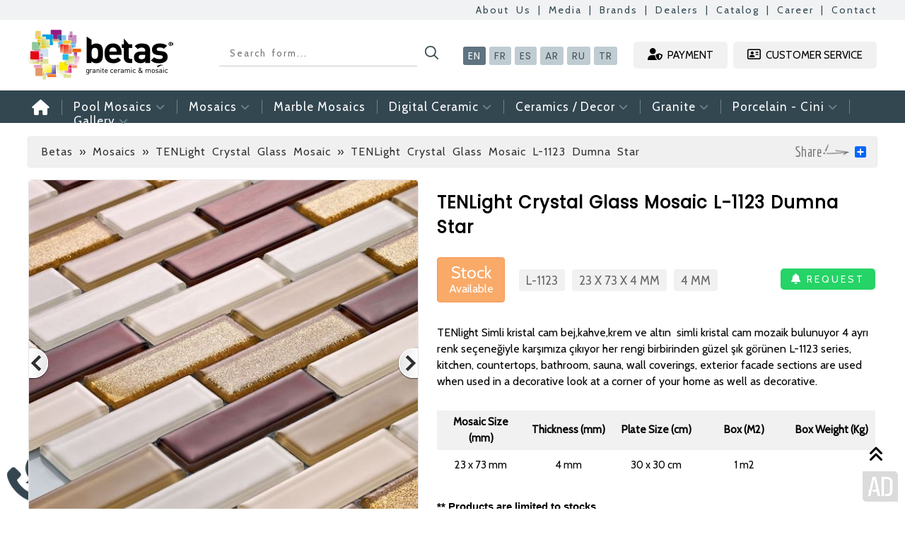

--- FILE ---
content_type: text/html; charset=UTF-8
request_url: https://www.betasglassmosaic.com/product/TENLight-Crystal-Glass-Mosaic-L-1123-Dumna-Star-2408
body_size: 8188
content:
<!DOCTYPE html PUBLIC "-//W3C//DTD XHTML 1.0 Transitional//EN" "https://www.w3.org/EN/xhtml1/DTD/xhtml1-transitional.dtd">
<html xmlns="https://www.w3.org/1999/xhtml" lang="en-EN">
<head>
<title>TENLight Crystal Glass Mosaic L-1123 Dumna Star Betas Granite Ceramic & Glass Mosaic Tile</title>
<meta name="description" content="23 x 73 x 4 mm">
<meta http-equiv="Content-Type" content="text/html;charset=UTF-8" />
<link rel="shortcut icon" href="https://www.betasglassmosaic.com/dosya/favicon.ico" />
<link rel="Sitemap" href="https://www.betasglassmosaic.com/sitemap.xml" />
<meta name="google-site-verification" content="auKFQtJEdhafHN-1sYE8BHyDgJ11Gb7yf9vPDjRbI0o" />
<meta name="p:domain_verify" content="1b5df52a5013b9f11790e7e1f7a43e49"/>
	
<link rel="canonical" href="https://www.betasglassmosaic.com/product/TENLight-Crystal-Glass-Mosaic-L-1123-Dumna-Star-2408" />
<link rel="stylesheet" href="https://www.betasglassmosaic.com/style.css?v=1768664135" type="text/css"/>
<script src="https://ajax.googleapis.com/ajax/libs/jquery/1.7.1/jquery.min.js" type="text/javascript"></script>
<script src="https://kit.fontawesome.com/51a8574bdd.js" crossorigin="anonymous"></script>
	
<meta property="og:image:secure_url" content="https://www.betasglassmosaic.com/images/sosyalmedya.png" />
<link rel="thumbnail" type="image/jpeg" href="https://www.betasglassmosaic.com/images/sosyalmedya.png"/>	
<meta property="og:image" content="https://www.betasglassmosaic.com/images/sosyalmedya.png">
<link rel="image_src" href="https://www.betasglassmosaic.com/images/sosyalmedya.png" />								
<meta property="og:site_name" content="https://www.betasglassmosaic.com" />
<meta property="og:title" content="TENLight Crystal Glass Mosaic L-1123 Dumna Star Betas Granite Ceramic & Glass Mosaic Tile" />
<meta property="og:type" content="website" />
<meta property="og:description" content="23 x 73 x 4 mm" />
<meta property="og:locale" content="tr_TR" />
<meta property="og:url" content="https://www.betasglassmosaic.com" />
<script type="text/javascript" src="https://ajax.googleapis.com/ajax/libs/jquery/1.7.0/jquery.min.js"></script>


<!-- Google Tag Manager -->
<script async>(function(w,d,s,l,i){w[l]=w[l]||[];w[l].push({'gtm.start':
new Date().getTime(),event:'gtm.js'});var f=d.getElementsByTagName(s)[0],
j=d.createElement(s),dl=l!='dataLayer'?'&l='+l:'';j.async=true;j.src=
'https://www.googletagmanager.com/gtm.js?id='+i+dl;f.parentNode.insertBefore(j,f);
})(window,document,'script','dataLayer','GTM-MGKWW99');</script>
<!-- End Google Tag Manager -->
<meta name="viewport" content="width=device-width, initial-scale=1.0, maximum-scale=1.0, user-scalable=no, user-scalable=0, shrink-to-fit=no">
<link rel="stylesheet" href="/responsive.css" type="text/css"/>
<script src="/responsive.js"></script>

</head>
<body>
	
<!-- Google Tag Manager (noscript) -->
<noscript><iframe src="https://www.googletagmanager.com/ns.html?id=GTM-MGKWW99"
height="0" width="0" style="display:none;visibility:hidden"></iframe></noscript>
<!-- End Google Tag Manager (noscript) -->
	
<div id="ustmenuuzun">
<div id="ustmenu">
<a href="https://www.betasglassmosaic.com/about-us-223">About Us</a> | <a href="https://www.betasglassmosaic.com/media">Media</a> | <a href="https://www.betasglassmosaic.com/brands">Brands</a> | <a href="#dealers">Dealers</a> | <a href="https://www.betasglassmosaic.com/catalog-224">Catalog</a> | <a href="#career">Career</a> | <a href="https://www.betasglassmosaic.com/contact">Contact</a>
</div>	
</div>


	
	
<!--header -->  
<div id="header">

<div id="logo">
<a href="https://www.betasglassmosaic.com/"><img class="lazy" src="/lazyload.jpg" data-src="https://www.betasglassmosaic.com/images/logo.png" height="72" alt="Betas Granite Ceramic & Mosaic" style="margin-top: -16px;" /></a>
</div>

<div id="searchform">
<form id="aramayapilacak" action="/search/1" method="POST">
<input id="search-box" name="Ara" size="40" type="text" placeholder=" Search form... "/><input id="search-btn" value="" type="submit" />
</form>
</div>

<div id="dildegis">
<a href="https://www.betasglassmosaic.com/" style="background-color: #5f7380; color:#fff;">EN</a><a href="https://www.betasglassmosaic.com/fr/">FR</a><a href="https://www.betasglassmosaic.com/es/">ES</a><a href="https://www.betasglassmosaic.com/ar/">AR</a><a href="https://www.betasglassmosaic.com/ru/">RU</a><a href="https://www.betascammozaik.com/">TR</a>
</div>
	
<div id="offer">
<a href="https://pos.betascammozaik.com" target="_blank"><i class="fas fa-user-shield" id="offericon"></i> PAYMENT</a>
<a href="https://www.betasglassmosaic.com/contact"><i class="far fa-address-card" id="offericon"></i> CUSTOMER SERVICE</a>
</div>


</div>
<!--header -->  



<!--menu -->
<div id="anamenuuzun">
<div id="anamenu">
<ul id="menu-main-menu" class="sf-menu">


<!-- menu-->
<li style="margin-left: -11px;"><a href="https://www.betasglassmosaic.com/"><i class="fas fa-home" style="font-size: 22px;"></i></a></li>



		
<li><a href="#">Pool Mosaics <i id="menucikartma" class="fas fa-angle-down"></i></a>
<ul class="sub-menu" style="width: 780px;">
<img class="lazy" data-src="https://www.betasglassmosaic.com/images/okmenu.png" alt="Betas Granite Ceramic & Mosaic"/>
	
	
<div style="width: 200px; height: auto; float: left;">
<div class="menubaslikx" style="margin-left: 20px; margin-top: 15px; margin-bottom: 15px; padding-bottom: 4px; font-family: 'Poppins', sans-serif; font-size: 18px; border-bottom: #fff 1px solid; color: #fff; letter-spacing: 1px; word-spacing: 1px; font-weight: bold;">GLASS MOSAICS</div>	
<a href="https://www.betasglassmosaic.com/category/pool-mosaics-glass-mosaics-bahamian-series">Bahamian Series</a>
<a href="https://www.betasglassmosaic.com/category/pool-mosaics-glass-mosaics-javol-series">Javol Series</a>
<a href="https://www.betasglassmosaic.com/category/pool-mosaics-glass-mosaics-betamix-series">Betamix Series</a>
<a href="https://www.betasglassmosaic.com/category/pool-mosaics-glass-mosaics-synthesis-series">Synthesis Series</a>
<a href="https://www.betasglassmosaic.com/category/pool-mosaics-glass-mosaics-beliza-series">Beliza Series</a>
<a href="https://www.betasglassmosaic.com/category/pool-mosaics-glass-mosaics-tropical-series">Tropical Series</a>
</div>
	
<div style="width: 270px; height: auto; float: left; margin-left: 15px;">
<div class="menubaslikx" style="margin-left: 20px; margin-top: 15px; margin-bottom: 15px; padding-bottom: 4px; font-family: 'Poppins', sans-serif; font-size: 18px; border-bottom: #fff 1px solid; color: #fff; letter-spacing: 1px; word-spacing: 1px; font-weight: bold;">PORCELAIN PRODUCTS</div>	
<a href="https://www.betasglassmosaic.com/category/pool-mosaics-porcelain-products-porcelain-pool-handles">Porcelain Pool Handles</a>
<a href="https://www.betasglassmosaic.com/category/pool-mosaics-porcelain-products-porcelain-pool-non-slip">Porcelain Pool Non-Slip</a>
<a href="https://www.betasglassmosaic.com/category/pool-mosaics-porcelain-products-porcelain-corner-fittings">Porcelain Corner Fittings</a>
<a href="https://www.betasglassmosaic.com/category/pool-mosaics-porcelain-products-porcelain-mosaic-50-x-50-mm">Porcelain Mosaic 50 x 50 mm</a>
</div>
	
	
<div style="width: 250px; height: auto; float: left; margin-left: 15px;">
<div class="menubaslikx" style="margin-left: 20px; margin-top: 15px; margin-bottom: 15px; padding-bottom: 4px; font-family: 'Poppins', sans-serif; font-size: 18px; border-bottom: #fff 1px solid; color: #fff; letter-spacing: 1px; word-spacing: 1px; font-weight: bold;">OTHER</div>	
<a href="https://www.betasglassmosaic.com/category/pool-mosaics-other-pool-borders">Pool Borders</a>
<a href="https://www.betasglassmosaic.com/category/pool-mosaics-other-pool-patterns">Pool Patterns</a>
<a href="https://www.betasglassmosaic.com/category/pool-mosaics-other-pool-accessories">Pool Accessories</a>
<a href="https://www.betasglassmosaic.com/category/pool-mosaics-other-pvc-pool-edge-gratings">PVC Pool Edge Gratings</a>
</div>
</ul>
</li>


<li><a href="#">Mosaics <i id="menucikartma" class="fas fa-angle-down"></i></a>
<ul class="sub-menu" style="width: 290px;">
<img class="lazy" data-src="https://www.betasglassmosaic.com/images/okmenu.png" alt="Betas Granite Ceramic & Mosaic"/>
<a href="https://www.betasglassmosaic.com/category/mosaics-tenlight-golden-crystal-mosaic">» TENLight Golden Crystal Mosaic</a>
<a href="https://www.betasglassmosaic.com/category/mosaics-tenlight-special-glass-mosaic">» TENLight Special Glass Mosaic</a>
<a href="https://www.betasglassmosaic.com/category/mosaics-tenlight-crystal-glass-mosaic">» TENLight Crystal Glass Mosaic</a>
<a href="https://www.betasglassmosaic.com/category/mosaics-tenlight-metal-crystal-mosaic">» TENLight Metal / Crystal Mosaic</a>
<a href="https://www.betasglassmosaic.com/category/mosaics-tenlight-metal-inox-mosaic">» TENLight Metal Inox Mosaic</a>
<a href="https://www.betasglassmosaic.com/category/mosaics-retro-iridium-glass-mosaic">» RETRO Iridium Glass Mosaic</a>
<a href="https://www.betasglassmosaic.com/category/mosaics-millenium-glass-mosaic">» MILLENIUM Glass Mosaic</a>
<a href="https://www.betasglassmosaic.com/category/mosaics-afrikan-wooden-mosaic">» AFRIKAN Wooden Mosaic</a>
<a href="https://www.betasglassmosaic.com/category/mosaics-metallum-glass-mosaic">» METALLUM Glass Mosaic</a>
<a href="https://www.betasglassmosaic.com/category/mosaics-espana-glass-mosaic">» ESPANA Glass Mosaic</a>
</ul>
</li>
	
<li><a href="https://www.betasglassmosaic.com/category/marble-mosaics">Marble Mosaics</li>
	

	
<li><a href="#">Digital Ceramic <i id="menucikartma" class="fas fa-angle-down"></i></a>
<ul class="sub-menu" style="width: 350px;">
<img class="lazy" data-src="https://www.betasglassmosaic.com/images/okmenu.png" alt="Betas Granite Ceramic & Mosaic"/>
<a href="https://www.betasglassmosaic.com/category/digital-ceramic-digital-ceramic-30x60">» Digital Ceramic (30x60)</a>
<a href="https://www.betasglassmosaic.com/category/digital-ceramic-digital-ceramic-60x60">» Digital Ceramic (60x60)</a>
<a href="https://www.betasglassmosaic.com/category/digital-ceramic-digital-set-decors-60x180-60x150">» Digital Set Decors (60x180 / 60x150)</a>
<a href="https://www.betasglassmosaic.com/category/digital-ceramic-digital-tile-ceramic-20x20">» Digital Tile Ceramic (20x20)</a>
<a href="https://www.betasglassmosaic.com/category/digital-ceramic-digital-glass-mosaic">» Digital Glass Mosaic</a>
<a href="https://www.betasglassmosaic.com/category/digital-ceramic-digital-porcelain-mosaic">» Digital Porcelain Mosaic</a>
<a href="https://www.betasglassmosaic.com/category/digital-ceramic-digital-3d-glass-custom-size">» Digital 3D Glass (Custom Size)</a>	
</ul>
</li>
	
	
	
<li><a href="#">Ceramics / Decor <i id="menucikartma" class="fas fa-angle-down"></i></a>
<ul class="sub-menu" style="width: 320px;">
<img class="lazy" data-src="https://www.betasglassmosaic.com/images/okmenu.png" alt="Betas Granite Ceramic & Mosaic"/>
<a href="https://www.betasglassmosaic.com/category/ceramics-decor-granite-ceramic-decor-30-x-60">» Granite, Ceramic Decor (30 x 60)</a>
<a href="https://www.betasglassmosaic.com/category/ceramics-decor-granite-ceramic-decor-60-x-60">» Granite, Ceramic Decor (60 x 60)</a>
<a href="https://www.betasglassmosaic.com/category/ceramics-decor-granite-ceramic-decor-60-x-90">» Granite, Ceramic Decor (60 x 90)</a>
<a href="https://www.betasglassmosaic.com/category/ceramics-decor-granite-ceramic-decor-120-x-120">» Granite, Ceramic Decor (120 x 120)</a>
<a href="https://www.betasglassmosaic.com/category/ceramics-decor-granite-ceramic-decor-120-x-180">» Granite, Ceramic Decor (120 x 180)</a>
<a href="https://www.betasglassmosaic.com/category/ceramics-decor-silvery-ceramic-decor-30-x-60">» Silvery Ceramic Decor (30 x 60)</a>
<a href="https://www.betasglassmosaic.com/category/ceramics-decor-ceramic-borders-60-cm">» Ceramic Borders (60 cm)</a>
</ul>
</li>
	
	
<li><a href="#">Granite <i id="menucikartma" class="fas fa-angle-down"></i></a>
<ul class="sub-menu" style="width: 300px;">
<img class="lazy" data-src="https://www.betasglassmosaic.com/images/okmenu.png" alt="Betas Granite Ceramic & Mosaic"/>
<a href="https://www.betasglassmosaic.com/category/granite-granite-ceramic-30-x-60-cm">» Granite - Ceramic (30 x 60 cm)</a>
<a href="https://www.betasglassmosaic.com/category/granite-granite-ceramic-60-x-60-cm">» Granite - Ceramic (60 x 60 cm)</a>
<a href="https://www.betasglassmosaic.com/category/granite-granite-ceramic-60-x-90-cm">» Granite - Ceramic (60 x 90 cm)</a>
<a href="https://www.betasglassmosaic.com/category/granite-granite-ceramic-60-x-120-cm">» Granite - Ceramic (60 x 120 cm)</a>
</ul>
</li>

	
<li><a href="#">Porcelain - Cini <i id="menucikartma" class="fas fa-angle-down"></i></a>
<ul class="sub-menu" style="width: 300px;">
<img class="lazy" data-src="https://www.betasglassmosaic.com/images/okmenu.png" alt="Betas Granite Ceramic & Mosaic"/>
<a href="https://www.betasglassmosaic.com/category/porcelain-porcelain-decor-20-x-20-cm">» Porcelain Decor (20 x 20 cm)</a>
<a href="https://www.betasglassmosaic.com/category/porcelain-tile-tile-20-x-20-cm">» Tile Tile (20 x 20 cm)</a>
<a href="https://www.betasglassmosaic.com/category/porcelain-border-tile-20-x-20-cm">» Border Tile (20 x 20 cm)</a>
</ul>
</li>

	
<li style="border-right: 0px;"><a href="#" style="margin-right: 0px;">Gallery <i id="menucikartma" class="fas fa-angle-down"></i></a>
<ul class="sub-menu" style="width: 220px;">
<img src="https://www.betasglassmosaic.com/images/okmenu.png" alt="Betas Granite Ceramic & Mosaic"/>
<a href="https://www.betasglassmosaic.com/gallery/project-pictures-1">» Project Pictures</a>
<a href="https://www.betasglassmosaic.com/gallery/stand-pictures-2">» Stand Pictures</a>
</ul>
</li>
	
<!--  menu-->


	
</ul>
	

	
</div>	
</div>	
<!--menu -->  



<!-- galeri -->
<link rel="stylesheet" href="https://www.betasglassmosaic.com/dosya/css/jquery.fancybox-1.3.4.css" type="text/css"/>
<link rel="stylesheet" href="https://www.betasglassmosaic.com/dosya/css/bottom.css" type="text/css" />
<script type="text/javascript" src="https://www.betasglassmosaic.com/dosya/js/superfish.js"></script>
<script type="text/javascript" src="https://www.betasglassmosaic.com/dosya/js/jquery.nivo.slider.pack.js"></script>
<script type="text/javascript" src="https://www.betasglassmosaic.com/dosya/js/jquery.simplyscroll.js"></script>
<script type="text/javascript" src="https://www.betasglassmosaic.com/dosya/js/colortip-1.0-jquery.js"></script>
<script type="text/javascript" src="https://www.betasglassmosaic.com/dosya/js/jquery.fancybox-1.3.4.pack.js"></script>
<script type="text/javascript" src="https://www.betasglassmosaic.com/dosya/js/jquery.pikachoose.js"></script>


<script type="text/javascript">
	$(document).ready(function() { 
			$('ul.sf-menu').superfish(); // Açılır Menü
			$('#slider').nivoSlider(); // Slider
			$("#manset").jcarousel(); // Kayan Ürünler
			$("#scroller").simplyScroll(); // Kayan Markalar
			$('[title]').colorTip({color:'black'}); // Tooltip
			$("#satissozlesme").fancybox({

				'titlePosition'		: 'inside',

				'transitionIn'		: 'none',

				'overlayShow'	: true,

				'transitionOut'		: 'none'

			});


			
			$(document).ready(function (){
				var a = function(self){
					self.anchor.fancybox();
				};
				$("#pikame").PikaChoose({buildFinished:a});				
			});
			 $("ul.sf-vertical").superfish({ 
            animation: {height:'show'},   // slide-down effect without fade-in 
            delay:     1200               // 1.2 second delay on mouseout 
        }); 
		
		
	
					
		
		
	});
</script>
<!-- galeri -->


<script type="text/javascript" src="//s7.addthis.com/js/300/addthis_widget.js#pubid=ra-546a177d1a8eae1a"></script>




<!--betas başladdı-->
<div id="betas-basladi">
<!--betas başladdı-->



<!-- navi-->
<div id="betas-navi">
<div id="betas-navi-alan">

<!--sol-->
<div id="betas-navi-sol">
<a href="https://www.betasglassmosaic.com">Betas</a> » <a href="https://www.betasglassmosaic.com/category/mosaics-tenlight-crystal-glass-mosaic">Mosaics » TENLight Crystal Glass Mosaic</a> » TENLight Crystal Glass Mosaic L-1123 Dumna Star</div>
<!--sol-->

<!--sag-->
<div id="betas-navi-sag">
<!-- AddToAny BEGIN -->
<div class="a2a_kit a2a_default_style">
<a class="a2a_dd" href="http://www.addtoany.com/share_save"></a>

</div>
<script type="text/javascript" src="//static.addtoany.com/menu/page.js"></script>
<!-- AddToAny END --></div>
<!--sag-->

<img src="https://www.betasglassmosaic.com/images/paylas.png" border="0" alt='Share | Betas' style="float:right; margin-right:6px; margin-top:-2px;" />

</div>
</div>
<!-- navi-->

	

<!-- betas ürün -->   
<div id="betas-urun">
		

<!-- betas sol-->
<div id="betas-urun-sol" style="">


<!-- galeri-->   
<div class="pikachoose">
<ul id="pikame">
				
<li>
<a href="https://www.betasglassmosaic.com/resimler/tenlight-kristal-cam-mozaik-l-1123-dumna-star-23x73x4-mm-43043_1.jpg">
<img src="https://www.betasglassmosaic.com/resimler/tenlight-kristal-cam-mozaik-l-1123-dumna-star-23x73x4-mm-43043_1.jpg" alt="TENLight Crystal Glass Mosaic L-1123 Dumna Star" border="0" />
</a>
</li>

</ul>
</div>
<!-- galeri -->    




<div class="clear"></div>
</div>
<!-- betas sol-->





<!-- betas sağ-->
<div id="betas-urun-sag">

	
	
	
<!-- ürün adı -->
<h1>TENLight Crystal Glass Mosaic L-1123 Dumna Star</h1>
<!-- ürün adı -->

	


<div id="iskontokodstok">
<div id="iskonto">Stock<br /><span>Available</span></div>
<div id="urunkodu">L-1123</div>
	
<div id="urunkodu">23 x 73 x 4 mm</div>
<div id="urunkodu">4 mm</div>
	
<h3 style=" background-color:#25d366; float: right; margin-top: 32px;"><a href="#productrequest"><i class="fas fa-bell" style="font-size:15px;"></i> REQUEST</a></h3>

</div>


<div class="clear"></div>


<div id="urunozellik"><p>TENlight Simli kristal cam bej,kahve,krem ve altın&nbsp; simli kristal cam mozaik bulunuyor 4 ayrı renk se&ccedil;eneğiyle karşımıza &ccedil;ıkıyor her rengi birbirinden g&uuml;zel şık g&ouml;r&uuml;nen L-1123 series, kitchen, countertops, bathroom, sauna, wall coverings, exterior facade sections are used when used in a decorative look at a corner of your home as well as decorative.</p>

<table cellpadding="0" cellspacing="0">
	<tbody>
		<tr>
			<th>Mosaic Size (mm)</th>
			<th>Thickness (mm)</th>
			<th>Plate Size (cm)</th>
			<th>Box (M2)</th>
			<th>Box Weight (Kg)</th>
		</tr>
		<tr>
			<td>23 x 73 mm</td>
			<td>4 mm</td>
			<td>30 x 30 cm</td>
			<td>1 m2</td>
			<td>&nbsp;</td>
		</tr>
	</tbody>
</table>
</div>

<div style="font-size: 15px;  margin-top: 20px;">
<strong>** Products are limited to stocks.</strong><br />
<strong>** Please ask for production / supply time by phone for exact stock information.</strong>
</div>

	

</div>
<!-- betas sağ-->


<div class="clear"></div>




<!--ürün hk-->
<aside id="productrequest" class="modal"> 
	
	
<div style="width:545px; height:550px;"> 
<a href="#kapat" title="Kapat"></a>
<div id="popacildibargeldi"><img class="lazy" src="https://www.betasglassmosaic.com/images/logo.png" height="60" alt="betas"></div>
	
<iframe src="https://www.betasglassmosaic.com/sayfalar/moduller/talep.php?deger=TENLight Crystal Glass Mosaic L-1123 Dumna Star" height="485" width="570" marginwidth="1" marginheight="1" scrolling="no" name="ad" align="left" border="0" frameborder="0" allowTransparency="true" style="margin:-15px; margin-top:-15px; "></iframe>
</div> 
</aside>
<!--ürün hk-->
	
	
	


<!-- benzerurunler-->
<div id="benzerurunler">

<!-- başlık-->
<hr><div id="benzerbaslik">
OTHER PRODUCTS
</div>
<!-- başlik-->


<!-- benzer-->
<div id="benzerurunlistesi">
		
	
<!-- ürün-->
<div id="betasurun">

<div class="betasurunresimarkaplan"><a href="https://www.betasglassmosaic.com/product/tenlight-marble-glass-mosaic-sg-4801-polar-2396"><img class="lazy" src="/resimler/tenlight-mermer-cam-mozaik-sg-4801-polar40459.jpg" style="max-width: 196px; min-height: 201px;" alt="TENLight Marble & Glass Mosaic SG-4801 Polar" /></a></div>
<div class="betasurunadi"><a href="https://www.betasglassmosaic.com/product/tenlight-marble-glass-mosaic-sg-4801-polar-2396">TENLight Marble & Glass Mosaic SG-4801 Polar</a></div>

<!--urundetayi-->
<div class="urundetayi"><div style="float: left;">SG-4801</div><div style="float: right;">8 mm</div></div>
<!--urundetayi-->

</div>
<!-- ürün-->

		
	
<!-- ürün-->
<div id="betasurun">

<div class="betasurunresimarkaplan"><a href="https://www.betasglassmosaic.com/product/TENLight-Crystal-Glass-Mosaic-L-1180-Arda-2412"><img class="lazy" src="/resimler/tenlight-kristal-cam-mozaik-l-1180-arda-23x48x4-mm-51132.jpg" style="max-width: 196px; min-height: 201px;" alt="TENLight Crystal Glass Mosaic L-1180 Arda" /></a></div>
<div class="betasurunadi"><a href="https://www.betasglassmosaic.com/product/TENLight-Crystal-Glass-Mosaic-L-1180-Arda-2412">TENLight Crystal Glass Mosaic L-1180 Arda</a></div>

<!--urundetayi-->
<div class="urundetayi"><div style="float: left;">L-1180</div><div style="float: right;">4 mm</div></div>
<!--urundetayi-->

</div>
<!-- ürün-->

		
	
<!-- ürün-->
<div id="betasurun">

<div class="betasurunresimarkaplan"><a href="https://www.betasglassmosaic.com/product/TENLight-Crystal-Glass-Mosaic-L-705-Silver-2469"><img class="lazy" src="/resimler/tenlight-kristal-cam-mozaik-l-705-silver-23x23x8-mm36468_2.jpg" style="max-width: 196px; min-height: 201px;" alt="TENLight Crystal Glass Mosaic L-705 Silver" /></a></div>
<div class="betasurunadi"><a href="https://www.betasglassmosaic.com/product/TENLight-Crystal-Glass-Mosaic-L-705-Silver-2469">TENLight Crystal Glass Mosaic L-705 Silver</a></div>

<!--urundetayi-->
<div class="urundetayi"><div style="float: left;">L-705 </div><div style="float: right;">8 mm</div></div>
<!--urundetayi-->

</div>
<!-- ürün-->

		
	
<!-- ürün-->
<div id="betasurun">

<div class="betasurunresimarkaplan"><a href="https://www.betasglassmosaic.com/product/TENLight-Crystal-Glass-Mosaic-L-701-White-2470"><img class="lazy" src="/resimler/tenlight-kristal-cam-mozaik-l-701-white-23x23x8-mm3717_2.jpg" style="max-width: 196px; min-height: 201px;" alt="TENLight Crystal Glass Mosaic L-701 White" /></a></div>
<div class="betasurunadi"><a href="https://www.betasglassmosaic.com/product/TENLight-Crystal-Glass-Mosaic-L-701-White-2470">TENLight Crystal Glass Mosaic L-701 White</a></div>

<!--urundetayi-->
<div class="urundetayi"><div style="float: left;">L-701</div><div style="float: right;">8 mm</div></div>
<!--urundetayi-->

</div>
<!-- ürün-->

		
	
<!-- ürün-->
<div id="betasurun">

<div class="betasurunresimarkaplan"><a href="https://www.betasglassmosaic.com/product/TENLight-Crystal-Glass-Mosaic-L-1123-Dumna-2447"><img class="lazy" src="/resimler/tenlight-kristal-cam-mozaik-l-1123-dumna-23x23x4-mm-44972.jpg" style="max-width: 196px; min-height: 201px;" alt="TENLight Crystal Glass Mosaic L-1123 Dumna" /></a></div>
<div class="betasurunadi"><a href="https://www.betasglassmosaic.com/product/TENLight-Crystal-Glass-Mosaic-L-1123-Dumna-2447">TENLight Crystal Glass Mosaic L-1123 Dumna</a></div>

<!--urundetayi-->
<div class="urundetayi"><div style="float: left;">L-1123</div><div style="float: right;">4 mm</div></div>
<!--urundetayi-->

</div>
<!-- ürün-->

  
</div>
<!-- benzer-->


</div>
<!-- benzer urunler-->





<div class="clear"></div>

	
	
	
<!--betas ürün-->
</div>
<!--betas ürün-->


<!--betas başladdı-->
</div>
<!--betas başladdı-->



<!-- BÜLTEN-->
<div id="epostabulteni">
	<div id="bultenekayit">

						<div id="bultenwhastapp">
			<a href="https://wa.me/+905303070072" target="_blank">
				<img class="lazy lozad" src="/lazyload.jpg" data-src="https://www.betasglassmosaic.com/images/whastapp.png" height="55"></a>
		</div>
		<!--whastapp-->
		

		<div id="bulten-cizgi"></div>


		<div id="bultensoltaraf">
			<div id="bultenbaslik">Would you like to register for our e-mail newsletter?</div>
			<p>Sign up for our e-Newsletter, you will be informed before discounts and opportunities.</p>
		</div>


		<div id="bulten-cizgi"></div>


		<div id="bultenform">
			<script>
				$(document).ready(function () {
					$("#ebultenf").submit(function () {
						var deger = "eposta21=" + $("#eposta21").val();
						$.ajax({
							url: "ebultenf.html",
							type: "POST",
							data: deger,
							success: function (msg) {
								alert(msg);
								location.reload();
							}
						});
						return false;
					});
				});
			</script>
			<form action="" method="post" id="ebultenf" style="margin-top:-17px;">

				<input class="input" name="eposta21" id="eposta21" onBlur="if (value =='') {value = 'E-Mail Address'}"
					onFocus="if (value == 'E-Mail Address') {value =''}" type="text" value="E-Mail Address"
					style=" width:385px; height:40px; -webkit-border-radius: 8px; -moz-border-radius: 8px; border-radius: 8px; border:0px; padding-left:25px; background-color:#7c93a3; color:#bbcbd4; font-family: 'Cabin', sans-serif; font-size:18px; float:left; padding-top:2px; padding-bottom:2px;" />


				<input class="submit" name="Submit1" type="submit" value=""
					style="background-image:url(https://www.betasglassmosaic.com/images/bulten.png); border:0px; background-color:transparent; cursor: pointer; cursor: hand; float:left; width:62px; height:40px;  margin-left:415px; margin-top:-42px;" />



			</form>
		</div>


	</div>
</div>
<!-- BÜLTEN-->



<!-- Footer-->
<div id="footer">
	<div id="footer-betas">
		<!-- Footer-->

		<!--bar-->
		<div id="footer-menu" style="width:280px;">

			<div class="clear"></div>

			<!-- sosyal medya-->
			<div id="sosyalmedyafooter" style="margin-top:px; border-bottom: #c6c6c6 1px solid; margin-bottom: 20px;">
				<img class="lazy" data-src="https://www.betasglassmosaic.com/images/logo.png" height="60"
					alt="Betas Granite Ceramic & Mosaic" style="margin-bottom: 20px; margin-top: 0px;">
			</div>
			<!--sosyal medya-->
			<div class="clear"></div>


			<div style="width:100px; margin-top:0px; float:left;">
				<a href="https://www.betasglassmosaic.com/about-us-223">» About Us</a><br />
				<a href="#career">» Career</a><br />
				<a href="https://www.betasglassmosaic.com/products">» Products</a><br />
				<a href="https://www.betasglassmosaic.com/catalog-224">» Catalog</a><br />
			</div>

			<div style="width:150px; margin-top:0px;  float:left; margin-left:25px;">
				<a href="https://www.betasglassmosaic.com/brands">» Brands</a><br />
				<a href="https://www.betasglassmosaic.com/media">» Media</a><br />
				<a href="https://www.betasglassmosaic.com/contact">» Customer Service</a><br />
				<a href="https://pos.betascammozaik.com/" target="_blank">» Payment</a><br />
			</div>


			<div class="clear"></div>

			<!-- sosyal medya-->
			<div id="sosyalmedyafooter">
				<a href="https://www.instagram.com/betascammozaik" target="_blank"><img class="lazy"
						data-src="https://www.betasglassmosaic.com/images/instagram.png" height="35" /></a>
				<a href="https://www.facebook.com/" target="_blank"><img class="lazy"
						data-src="https://www.betasglassmosaic.com/images/facebook.png" height="35" /></a>
				<a href="https://www.youtube.com/" target="_blank"><img class="lazy"
						data-src="https://www.betasglassmosaic.com/images/youtube.png" height="35" /></a>
			</div>
			<!-- sosyal medya-->

			<div class="clear"></div>




		</div>
		<!--bar-->

		<!--çizgi-->
		<div id="footer-cizgi"></div>
		<!--çizgi-->

		<!--bar-->
		<div id="footer-menu" style="width:365px;">
			<div id="footer-baslik">Product Groups »</div>

			<div style="width:210px;">
					<div style='width: 365px; height: 25px; margin-bottom:3px; overflow: hidden;'><a href='/category/pool-mosaics-porcelain-products-porcelain-mosaic-50-x-50-mm'>» Pool Mosaics » Porcelain Products » Porcelain Mosaic 50 x 50 mm</a></div>
<div style='width: 365px; height: 25px; margin-bottom:3px; overflow: hidden;'><a href='/category/mosaics-tenlight-golden-crystal-mosaic'>» Mosaics » TENLight Golden Crystal Mosaic</a></div>
<div style='width: 365px; height: 25px; margin-bottom:3px; overflow: hidden;'><a href='/category/mosaics-tenlight-special-glass-mosaic'>» Mosaics » TENLight Special Glass Mosaic</a></div>
<div style='width: 365px; height: 25px; margin-bottom:3px; overflow: hidden;'><a href='/category/pool-mosaics-glass-mosaics-tropical-series'>» Pool Mosaics » Glass Mosaics » Tropical Series</a></div>
<div style='width: 365px; height: 25px; margin-bottom:3px; overflow: hidden;'><a href='/category/pool-mosaics-other-pvc-pool-edge-gratings'>» Pool Mosaics » Other » PVC Pool Edge Gratings</a></div>
<div style='width: 365px; height: 25px; margin-bottom:3px; overflow: hidden;'><a href='/category/pool-mosaics-glass-mosaics-beliza-series'>» Pool Mosaics » Glass Mosaics » Beliza Series</a></div>
<div style='width: 365px; height: 25px; margin-bottom:3px; overflow: hidden;'><a href='/category/pool-mosaics-glass-mosaics-bahamian-series'>» Pool Mosaics » Glass Mosaics » Bahamian Series</a></div>
<div style='width: 365px; height: 25px; margin-bottom:3px; overflow: hidden;'><a href='/category/granite-granite-ceramic-30-x-60-cm'>» Granite » Granite - Ceramic (30 x 60 cm)</a></div>

			</div>


		</div>
		<!--bar-->

		<!--çizgi-->
		<div id="footer-cizgi"></div>
		<!--çizgi-->


		<!--bar-->
		<div id="footer-menu" style="width:230px;">
			<div id="footer-baslik">Popular Products »</div>

						<a href="/product/pool-glass-mosaic-BP-507-(25mm)-1811"><img
					class="lazy lozad" data-placeholder-background="#583624" data-src="/resimler/Cam_Mozaik_BP507_25x25mm_2.jpg" width="67"
					height="67" style="border: #fff 2px solid; float: left; margin-right: 5px; margin-bottom: 5px;"
					alt="Pool Glass Mosaic BP-507 (25mm)" /></a>
						<a href="/product/pool-glass-mosaic-BP-329-(23mm)-1697"><img
					class="lazy lozad" data-placeholder-background="#583624" data-src="/resimler/Kristal_Cam_Mozaik_BP329_23x23mmx.jpg" width="67"
					height="67" style="border: #fff 2px solid; float: left; margin-right: 5px; margin-bottom: 5px;"
					alt="Pool Glass Mosaic BP-329 (23mm)" /></a>
						<a href="/product/pool-glass-mosaic-BP-507-(Hegza)-1814"><img
					class="lazy lozad" data-placeholder-background="#583624" data-src="/resimler/Cam_Mozaik_BP507_Hegza.jpg" width="67"
					height="67" style="border: #fff 2px solid; float: left; margin-right: 5px; margin-bottom: 5px;"
					alt="Pool Glass Mosaic BP-507 (Hegza)" /></a>
						<a href="/product/(BSGD-05)-ceramic-border-2066"><img
					class="lazy lozad" data-placeholder-background="#583624" data-src="/resimler/granit-seramik-bordur-bsgd-05-3x60-cm65077.jpg" width="67"
					height="67" style="border: #fff 2px solid; float: left; margin-right: 5px; margin-bottom: 5px;"
					alt="(BSGD-05) Ceramic Border" /></a>
						<a href="/product/pool-glass-mosaic-BP-372-(23mm)-1704"><img
					class="lazy lozad" data-placeholder-background="#583624" data-src="/resimler/Kristal_Cam_Mozaik_BP372_23x23mm.jpg" width="67"
					height="67" style="border: #fff 2px solid; float: left; margin-right: 5px; margin-bottom: 5px;"
					alt="Pool Glass Mosaic BP-372 (23mm)" /></a>
						<a href="/product/(MSD-03)-silvery-ceramic-decor-2104"><img
					class="lazy lozad" data-placeholder-background="#583624" data-src="/resimler/-msd-03-simli-seramik-dekor79769.jpg" width="67"
					height="67" style="border: #fff 2px solid; float: left; margin-right: 5px; margin-bottom: 5px;"
					alt="(MSD-03) Silvery Ceramic Decor" /></a>
						<a href="/product/tenlight-marble-glass-mosaic-sg-4883-imperatore-2391"><img
					class="lazy lozad" data-placeholder-background="#583624" data-src="/resimler/tenlight-mermer-cam-mozaik-sg-4883-imperatore39919.jpg" width="67"
					height="67" style="border: #fff 2px solid; float: left; margin-right: 5px; margin-bottom: 5px;"
					alt="TENLight Marble & Glass Mosaic SG-4883 Imperatore" /></a>
						<a href="/product/Retro-Irid.-glass-mosaic-/-R-8844-Biti-2300"><img
					class="lazy lozad" data-placeholder-background="#583624" data-src="/resimler/retro-cam-mozaik-r-8844-biti-20-x-20-mm-17321.jpg" width="67"
					height="67" style="border: #fff 2px solid; float: left; margin-right: 5px; margin-bottom: 5px;"
					alt="Retro Irid. Glass Mosaic / R-8844 Biti" /></a>
						<a href="/product/TENLight-metals-/-inox-mosaic-SG-6031-ABRAN-2343"><img
					class="lazy lozad" data-placeholder-background="#583624" data-src="/resimler/tenlight-metal-inox-mozaik-sg-6031-abran73610.jpg" width="67"
					height="67" style="border: #fff 2px solid; float: left; margin-right: 5px; margin-bottom: 5px;"
					alt="TENLight Metal / Inox Mosaic SG-6031 ABRAN" /></a>
					</div>
		<!--bar-->


		<!-- Footer-->
	</div>
</div>
<!-- Footer-->



<!-- #Footer2 -->
<div id="footer2">
	<div id="alt2">

		<!--sol-->
		<div style="float:left;">Copyright © 2026. Betas Granite Ceramic & Mosaic</div>
		<!--sol-->

		<!--sag-->
		<div style="float:right;">
			Designed by <a href="https://www.alaturkadijital.com" target="_blank">Alaturka Dijital</a>
		</div>
		<!--sag-->


	</div>
</div>
<!-- #Footer2 -->


<!--sosyalmedya-->
<div id="alaturka-follow" style="margin-top:50px;">
	<a class="facebook" href="https://www.facebook.com/" target="_blank">Facebook</a>
	<a class="youtube" href="https://www.youtube.com/" target="_blank">youtube</a>
	<a class="flickr" href="https://www.instagram.com/betascammozaik" target="_blank">instagram</a>
</div>
<!--sosyalmedya-->


<!--yukarı çık -->
<a href="#"><i id="yukarizipla" class="fas fa-angle-double-up"></i></a>
<!--yukarı çık -->


<!--information-->
<aside id="information" class="modal">
	<div style="width:545px; height:550px;">
		<a href="#kapat" title="Kapat"></a>
		<div id="popacildibargeldi"><img class="lazy" data-src="https://www.betasglassmosaic.com/images/logo.png"
				height="60" alt="betas"></div>

		<iframe src="https://www.betasglassmosaic.com/sayfalar/moduller/talep.php?deger=Information" height="485"
			width="570" marginwidth="1" marginheight="1" scrolling="no" name="ad" align="left" border="0"
			frameborder="0" style="margin:-15px; margin-top:-15px; "></iframe>
	</div>
</aside>
<!--information-->

<!--dealers-->
<aside id="dealers" class="modal">
	<div style="width:545px; height:550px;">
		<a href="#kapat" title="Kapat"></a>
		<div id="popacildibargeldi"><img class="lazy" data-src="https://www.betasglassmosaic.com/images/logo.png"
				height="60" alt="betas"></div>

		<iframe src="https://www.betasglassmosaic.com/sayfalar/moduller/talep.php?deger=Dealers" height="485"
			width="570" marginwidth="1" marginheight="1" scrolling="no" name="ad" align="left" border="0"
			frameborder="0" style="margin:-15px; margin-top:-15px; "></iframe>
	</div>
</aside>
<!--dealers-->


<!--career-->
<aside id="career" class="modal">
	<div style="height: 550px;">
		<a href="#kapat" title="Kapat"></a>
		<div id="popacildibargeldi" style="width: 840px;"><img src="https://www.betasglassmosaic.com/images/logo.png" height="60" alt="betas"><img src="https://www.betasglassmosaic.com/images/careers.png" height="60" alt="dealers" style="float: right; margin-right: 20px; margin-top: 0px;"></div>




<div style="width:393px; height:650px; float:left;">
<iframe name="alaturkadijital" src="https://www.betasglassmosaic.com/dosya/insankaynaklari/" marginwidth="1" marginheight="1" align="left" width="380" height="550" border="0" frameborder="0" style="margin-top:-9px; float:left;" scrolling="no">
</iframe>
</div>

<div style="width:350px; height:650px; float:left;">
<div style="margin-top:48px; border-left:#333 2px solid; height:300px; font-family: 'Poppins', sans-serif; font-size: 16px; padding-top:25px; padding-left:70px; width:310px; line-height:160%; color:#666; line-height: 200%;">
<h1 style=" color:#000; border-bottom:#666 2px solid; font-family: 'Poppins', sans-serif; font-size: 17px;  padding-bottom:5px; margin-bottom:8px;"><i class="fas fa-envelope-open" style="font-size:20px; color:#333;"></i> Betas Granite Ceramic & Glass Mosaic Tile</h1>
At Betas Granite Ceramic & Mosaic, we are looking for full-time colleagues. After submitting your CVs, it is useful to inform you ... You can reach your CVs via the form on the side. Thank you for choosing us.<br>

</div>
</div>	</div>
</aside>
<!--career-->





<!--ad-->
<div id="alt_ad">
	<a href="https://www.alaturkadijital.com/" target="_blank" class="alaturkadijital">Alaturka Dijital</a>
</div>
<!--ad-->



<!--<script src="https://cdn.jsdelivr.net/npm/vanilla-lazyload@17.3.0/dist/lazyload.min.js"></script>-->
<!--<script src="https://cdn.jsdelivr.net/npm/lozad/dist/lozad.min.js"></script>-->
<script >
  
    
    //const observer = lozad('.lazy');
    //observer.observe();
    $(document).ready(function () {
        $(window).scroll(function () {
            $("img").each(function () {
                if ($(this).offset().top & $(window).scrollTop() + $(window).height() + 0) {
                    $(this).attr("src", $(this).attr("data-src"));
                }
            });
        });
        
        
        setTimeout(() => {
            var imgsrc = $('#logo img').attr("data-src");
            $('#logo img').attr("src", imgsrc)
        },30)
        
        setTimeout(() => {
            var imgsrc = $('.jquery-slider-slide img').attr("data-src");
		    $('.jquery-slider-slide img').attr("src", imgsrc)
        },50)
        
        $.each($("img"), function () {
    		var imgsrc = $(this).attr("data-src");
    		$(this).attr("src", imgsrc)
    	});

    });

	//var lazyLoadInstance = new LazyLoad({
		// Your custom settings go here
	//});
</script>

</body>

</html>

--- FILE ---
content_type: text/html; charset=UTF-8
request_url: https://www.betasglassmosaic.com/sayfalar/moduller/talep.php?deger=TENLight%20Crystal%20Glass%20Mosaic%20L-1123%20Dumna%20Star
body_size: 1059
content:
<!DOCTYPE html PUBLIC "-//W3C//DTD XHTML 1.0 Transitional//EN" "http://www.w3.org/EN/xhtml1/DTD/xhtml1-transitional.dtd">
<html xmlns="http://www.w3.org/1999/xhtml">
<head>
<meta http-equiv="Content-Type" content="text/html; charset=utf-8" />
<title>Betas</title>
<meta name="viewport" content="width=device-width, initial-scale=1">
<link href="https://cdn.jsdelivr.net/npm/bootstrap@5.0.0-beta1/dist/css/bootstrap.min.css" rel="stylesheet" integrity="sha384-giJF6kkoqNQ00vy+HMDP7azOuL0xtbfIcaT9wjKHr8RbDVddVHyTfAAsrekwKmP1" crossorigin="anonymous">
</head>

<style>

	body{
        font-size:13px;
		color:#333;
		font:normal 17px CuprumFFURegular;
		line-height: 170%;
		background:transparent;
		}
		
		@font-face {
font-family:'CuprumFFURegular';

src:url('https://www.betasglassmosaic.com/dosya/fontlar/cuprum-webfont.eot');
src:url('https://www.betasglassmosaic.com/dosya/fontlar/cuprum-webfont.eot?#iefix') format('eot'),
    url('https://www.betasglassmosaic.com/dosya/fontlar/cuprum-webfont.woff') format('woff'),
    url('https://www.betasglassmosaic.com/dosya/fontlar/cuprum-webfont.ttf') format('truetype'),
    url('https://www.betasglassmosaic.com/dosya/fontlar/cuprum-webfont.svg#webfontFxIVzCNV') format('svg');
		
font-weight:normal; font-style:normal; }


</style>


<div id="demo_talep">                       
<form action="/sayfalar/moduller/talep.php?deger=TENLight%20Crystal%20Glass%20Mosaic%20L-1123%20Dumna%20Star" name="FrmIletisim" method="POST">
                        
<div class="container-fluid">
    <div class="row">
        <div class="col-md-6">
            <div class="form-group">
                <label>Name / Surname</label>
                <input class="form-control form-control-sm" type="text" name="txtad" size="28" value="" id="inputkutu0"></td>
            </div>
        </div>
        <div class="col-md-6">
            <div class="form-group">
                <label>Phone Number</label>
                <input class="form-control form-control-sm" type="text" name="txtsoyad" size="30" value="" id="inputkutu" placeholder="+90 (533) 661 00 92">
            </div>
        </div>

        <div class="col-md-6">
            <div class="form-group">
                <label>E-Mail</label>
                <input class="form-control form-control-sm" type="text" name="txteposta" size="28" value="" id="inputkutu1">
            </div>
        </div>
        <div class="col-md-6">
            <div class="form-group">
                <label>Country</label>
                <input class="form-control form-control-sm" type="text" name="txtulke" size="30" value="" id="inputkutu1">
            </div>
        </div>
        
        <div class="col-md-12">
            <div class="form-group">
                <label>Request</label>
                <input class="form-control form-control-sm" name="txtkonu" type="text" id="inputkutu" value="TENLight Crystal Glass Mosaic L-1123 Dumna Star" size="30" readonly="readonly">
            </div>
        </div>

        <div class="col-md-12">
            <div class="from-group">
                <label>Message</label>
                <textarea class="form-control form-control-sm" style="height:70px"  name="txtmesaj" rows="6" cols="36" id="textareakutu" ></textarea>
            </div>
        </div>

        <div class="col-md-12" style="margin-top: 6px;">
            <div class="form-group">
                <input class="btn btn-secondary " type="submit" onclick="mesaj()" value="Send" name="CmdSend" id="button" st >
                <input class="btn btn-secondary " type="reset" value="Clean" name="CmdClear" id="button" >
            </div>
        </div>

        <div class="col-md-6">
        <font style="font:normal 17px CuprumFFURegular; font-weight:bold; padding-top:10px; color:#900; "></font>
        </div>
        
    </div>
</div>





</form>
</div>


--- FILE ---
content_type: text/html; charset=UTF-8
request_url: https://www.betasglassmosaic.com/sayfalar/moduller/talep.php?deger=Dealers
body_size: 979
content:
<!DOCTYPE html PUBLIC "-//W3C//DTD XHTML 1.0 Transitional//EN" "http://www.w3.org/EN/xhtml1/DTD/xhtml1-transitional.dtd">
<html xmlns="http://www.w3.org/1999/xhtml">
<head>
<meta http-equiv="Content-Type" content="text/html; charset=utf-8" />
<title>Betas</title>
<meta name="viewport" content="width=device-width, initial-scale=1">
<link href="https://cdn.jsdelivr.net/npm/bootstrap@5.0.0-beta1/dist/css/bootstrap.min.css" rel="stylesheet" integrity="sha384-giJF6kkoqNQ00vy+HMDP7azOuL0xtbfIcaT9wjKHr8RbDVddVHyTfAAsrekwKmP1" crossorigin="anonymous">
</head>

<style>

	body{
        font-size:13px;
		color:#333;
		font:normal 17px CuprumFFURegular;
		line-height: 170%;
		background:transparent;
		}
		
		@font-face {
font-family:'CuprumFFURegular';

src:url('https://www.betasglassmosaic.com/dosya/fontlar/cuprum-webfont.eot');
src:url('https://www.betasglassmosaic.com/dosya/fontlar/cuprum-webfont.eot?#iefix') format('eot'),
    url('https://www.betasglassmosaic.com/dosya/fontlar/cuprum-webfont.woff') format('woff'),
    url('https://www.betasglassmosaic.com/dosya/fontlar/cuprum-webfont.ttf') format('truetype'),
    url('https://www.betasglassmosaic.com/dosya/fontlar/cuprum-webfont.svg#webfontFxIVzCNV') format('svg');
		
font-weight:normal; font-style:normal; }


</style>


<div id="demo_talep">                       
<form action="/sayfalar/moduller/talep.php?deger=Dealers" name="FrmIletisim" method="POST">
                        
<div class="container-fluid">
    <div class="row">
        <div class="col-md-6">
            <div class="form-group">
                <label>Name / Surname</label>
                <input class="form-control form-control-sm" type="text" name="txtad" size="28" value="" id="inputkutu0"></td>
            </div>
        </div>
        <div class="col-md-6">
            <div class="form-group">
                <label>Phone Number</label>
                <input class="form-control form-control-sm" type="text" name="txtsoyad" size="30" value="" id="inputkutu" placeholder="+90 (533) 661 00 92">
            </div>
        </div>

        <div class="col-md-6">
            <div class="form-group">
                <label>E-Mail</label>
                <input class="form-control form-control-sm" type="text" name="txteposta" size="28" value="" id="inputkutu1">
            </div>
        </div>
        <div class="col-md-6">
            <div class="form-group">
                <label>Country</label>
                <input class="form-control form-control-sm" type="text" name="txtulke" size="30" value="" id="inputkutu1">
            </div>
        </div>
        
        <div class="col-md-12">
            <div class="form-group">
                <label>Request</label>
                <input class="form-control form-control-sm" name="txtkonu" type="text" id="inputkutu" value="Dealers" size="30" readonly="readonly">
            </div>
        </div>

        <div class="col-md-12">
            <div class="from-group">
                <label>Message</label>
                <textarea class="form-control form-control-sm" style="height:70px"  name="txtmesaj" rows="6" cols="36" id="textareakutu" ></textarea>
            </div>
        </div>

        <div class="col-md-12" style="margin-top: 6px;">
            <div class="form-group">
                <input class="btn btn-secondary " type="submit" onclick="mesaj()" value="Send" name="CmdSend" id="button" st >
                <input class="btn btn-secondary " type="reset" value="Clean" name="CmdClear" id="button" >
            </div>
        </div>

        <div class="col-md-6">
        <font style="font:normal 17px CuprumFFURegular; font-weight:bold; padding-top:10px; color:#900; "></font>
        </div>
        
    </div>
</div>





</form>
</div>


--- FILE ---
content_type: text/html; charset=UTF-8
request_url: https://www.betasglassmosaic.com/dosya/insankaynaklari/
body_size: 1137
content:
<!DOCTYPE html PUBLIC "-//W3C//DTD XHTML 1.0 Strict//EN"  "http://www.w3.org/TR/xhtml1/DTD/xhtml1-strict.dtd">
<html xmlns="http://www.w3.org/1999/xhtml" xml:lang="en-US" lang="en-US">
<head>
<meta http-equiv='Content-Type' content='text/html; charset=utf-8'/>
<link rel="STYLESHEET" type="text/css" href="contact.css" />
<script type='text/javascript' src='scripts/gen_validatorv31.js'></script>
<script type='text/javascript' src='scripts/fg_captcha_validator.js'></script>
</head>
<body style="">

<!-- Form Code Start -->
<form id='contactus' action='/dosya/insankaynaklari/index.php' method='post' enctype="multipart/form-data" accept-charset='UTF-8'>


<input type='hidden' name='submitted' id='submitted' value='1'/>
<input type='hidden' name='id40695dbdeaa963d876b5' value='96c318575676f8cc57fe621a5cddea89'/>
<input type='text'  class='spmhidip' name='sp3da2a087a9986f6a9cef5b58470359f4' />


<div><span class='error'></span></div>
<div class='container'>
    <input type='text' name='name' id='name' placeholder=" Name / Surname " value='' maxlength="50" /><br/>
    <span id='contactus_name_errorloc' class='error'></span>
</div>
<div class='container'>
    <input type='text' name='email' id='email' placeholder=" E-Mail " value='' maxlength="50" /><br/>
    <span id='contactus_email_errorloc' class='error'></span>
</div>
<div class='container'>
    <span id='contactus_message_errorloc' class='error'></span>
    <textarea style="width:280px;" rows="10" cols="50" name='message' id='message' placeholder=" Note / Message "></textarea>
</div>

<div class='container'>
    <label for='photo' style="float: left; margin-right: 5px;" >CV:</label>
    <input type="file" name='resume' id='resume' /><br/>
    <span id='contactus_resume_errorloc' class='error'></span>
</div>
<div class='container'>
    <div><img alt='Captcha image' src='show-captcha.php?rand=1' id='scaptcha_img' /></div>
    <label for='scaptcha' >Security Code:</label>
    <input type='text' name='scaptcha' id='scaptcha' maxlength="10" /><br/>
    <span id='contactus_scaptcha_errorloc' class='error'></span>
    <div class='short_explanation'>
    <a href='javascript: refresh_captcha_img();'>refresh</a>.</div>
</div>


<div class='container'>
    <input type='submit' name='Submit' value='Send' style="background-color:#FFF;" />
</div>

</form>

<script type='text/javascript'>
// <![CDATA[

    var frmvalidator  = new Validator("contactus");
    frmvalidator.EnableOnPageErrorDisplay();
    frmvalidator.EnableMsgsTogether();
    frmvalidator.addValidation("name","req","Do Not Leave First Name / Last Name!");

    frmvalidator.addValidation("email","req","E-Posta Bölümünü Boş Bırakmayınız!");

    frmvalidator.addValidation("email","email","Write Your E-Mail Address Correctly!");

    frmvalidator.addValidation("message","maxlen=2048","Maximum: 2KB!)");

    frmvalidator.addValidation("photo","file_extn=jpg;jpeg;gif;png;bmp","Upload in Correct Format: jpg,gif,png,bmp");

    frmvalidator.addValidation("scaptcha","req","Security Verification Error!");

    document.forms['contactus'].scaptcha.validator
      = new FG_CaptchaValidator(document.forms['contactus'].scaptcha,
                    document.images['scaptcha_img']);

    function SCaptcha_Validate()
    {
        return document.forms['contactus'].scaptcha.validator.validate();
    }

    frmvalidator.setAddnlValidationFunction("SCaptcha_Validate");

    function refresh_captcha_img()
    {
        var img = document.images['scaptcha_img'];
        img.src = img.src.substring(0,img.src.lastIndexOf("?")) + "?rand="+Math.random()*1000;
    }

// ]]>
</script>


</body>
</html>

--- FILE ---
content_type: text/css
request_url: https://www.betasglassmosaic.com/dosya/css/base.css
body_size: 571
content:

.pikachoose {width: 553px; height:553px; margin: 0 auto; float:left; -webkit-border-radius: 5px; -moz-border-radius: 5px; border-radius: 5px; }
/* Style the thumbnails */
.pika-thumbs{ width: 550px; height:550px;  overflow:hidden; margin-left:-10px;}
	.pika-thumbs li{ width:82px; height:82px; margin-right:10px;padding: 0; overflow: hidden;
		float: left; list-style-type: none; padding: 3px;  background: #fafafa; border: 1px solid #e5e5e5; cursor: pointer; margin-top:12px;}
		
		
	.pika-thumbs li:last {margin: 0;}
	.pika-thumbs li .clip {position:relative;height:100%;text-align: center; vertical-align: center; overflow: hidden;}
	
/* The stage is the wrapper. The image fills 100% the height of the stage */
.pika-stage, .pika-textnav {width: 550px; height:auto; overflow:hidden; -webkit-border-radius: 5px; -moz-border-radius: 5px; border-radius: 5px;}
.pika-stage {position: relative; background: #fafafa; border: 1px solid #e5e5e5;  text-align:center; height:auto; -webkit-border-radius: 5px; -moz-border-radius: 5px; border-radius: 5px;}
.pika-stage img{width:100%;  }



.pika-stage .caption {position: absolute; background: #000; background: rgba(0,0,0,0.75);  border: 1px solid #141414; font-size: 11px; 
			color: #fafafa; padding: 10px; text-align: right; bottom: 50px; right: 10px;}
	.pika-stage .caption p {padding: 0; margin: 0; line-height: 14px;}

/* Ths play, pause, prev and next buttons */
.pika-imgnav a {position: absolute; text-indent: -5000px; display: block;z-index:3;}
	.pika-imgnav a.previous {background: url(https://www.betasglassmosaic.com/images/prev.png) no-repeat left 45%; height: 100%; width: 50px; top: 10px; left: 0px;cursor:pointer;}
	.pika-imgnav a.next {background: url(https://www.betasglassmosaic.com/images/next.png) no-repeat right 45%; height: 100%; width: 50px; top: 10px; right: 0px;cursor:pointer;}
	.pika-imgnav a.play {background: url(https://www.betasglassmosaic.com/images/play.png) no-repeat 0% 50%; height: 100px; width: 44px;top:0;left:50%;display: none;cursor:pointer;}
	.pika-imgnav a.pause {background: url(https://www.betasglassmosaic.com/images/pause.png) no-repeat 0% 50%; height: 100px; width: 44px;top:0;left:50%;display:none;cursor:pointer;}


/*for the tool tips*/
.pika-tooltip{font-size:12px;position:absolute;color:white;padding:3px; background-color: rgba(0,0,0,0.7);border:3px solid black;}
.pika-counter{position: absolute;bottom:15px;left:15px;color:white;background:rgba(0,0,0,0.7);font-size:11px;padding:3px;-moz-border-radius: 5px;border-radius:5px;}

/* If using user thumbnails there's a pause well the new large image loads. This is the loader for that */		
.pika-loader{ background:url(https://www.betasglassmosaic.com/images/loading.gif) 3px 3px no-repeat #000; background-color:rgba(0,0,0,0.9); color:white; width:60px; font-size:11px; padding:5px 3px; 
	text-align:right; position:absolute; top:15px; right:15px; }
